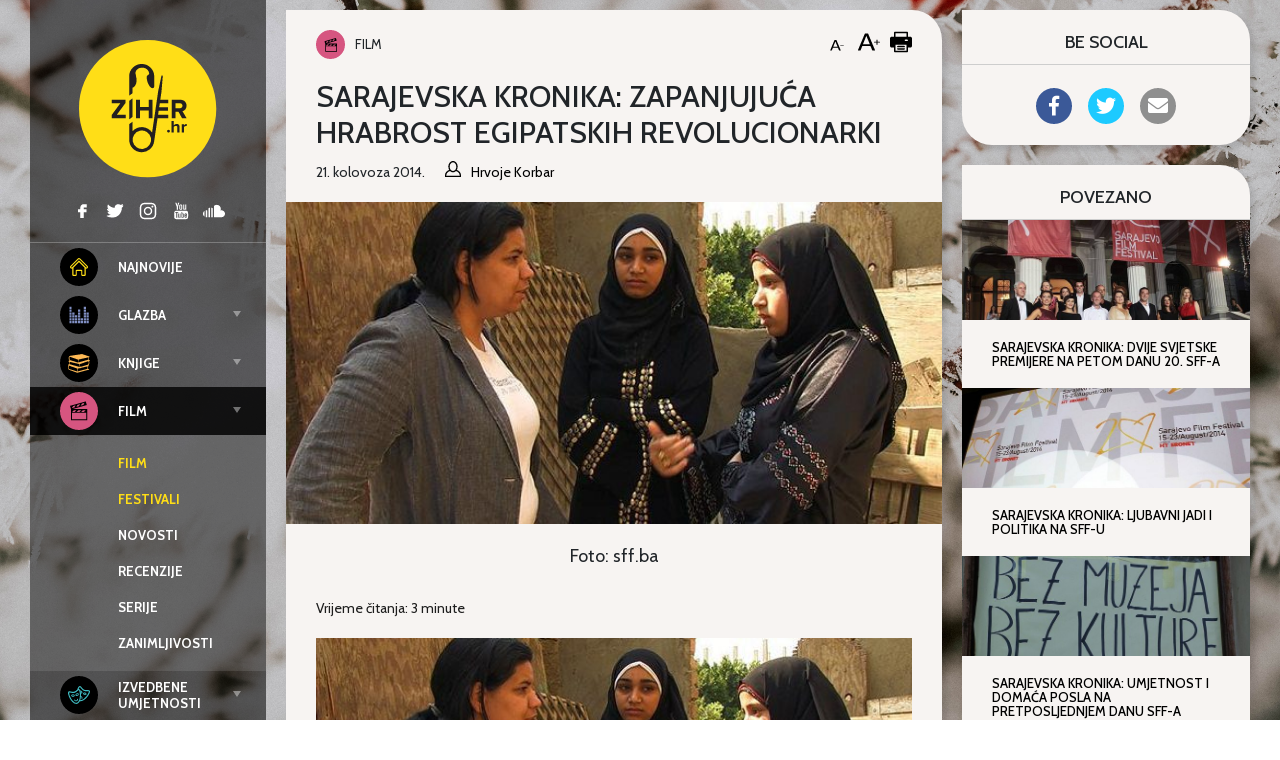

--- FILE ---
content_type: text/html; charset=UTF-8
request_url: https://www.ziher.hr/wp-admin/admin-ajax.php
body_size: -56
content:
<div class="tptn_posts_daily      "><ul><li><a href="https://www.ziher.hr/tko-je-zevin-vizualna-umjetnica-i-glazbenica-predstavila-se-sa-svojom-pjesmom-za-doru/"     class="tptn_link"><div class="top10image" style="background-image:url(https://www.ziher.hr/wp-content/uploads/2026/01/ZEVIN_ErazemGliha-150x150.jpg);"></div></a><span class="tptn_after_thumb"><a href="https://www.ziher.hr/tko-je-zevin-vizualna-umjetnica-i-glazbenica-predstavila-se-sa-svojom-pjesmom-za-doru/"     class="tptn_link"><span class="tptn_title">Tko je Zevin? Vizualna umjetnica i glazbenica&hellip;</span></a> <span class="tptn_list_count">(149)</span></span></li><li><a href="https://www.ziher.hr/25-najbolji-hrvatski-filmovi/"     class="tptn_link"><div class="top10image" style="background-image:url(https://www.ziher.hr/wp-content/uploads/2016/10/naslovna-manja-150x150.jpg);"></div></a><span class="tptn_after_thumb"><a href="https://www.ziher.hr/25-najbolji-hrvatski-filmovi/"     class="tptn_link"><span class="tptn_title">Top 25: Najbolji hrvatski filmovi od neovisnosti</span></a> <span class="tptn_list_count">(102)</span></span></li><li><a href="https://www.ziher.hr/reflektira-s-beckett-u-ocekivanju-godota/"     class="tptn_link"><div class="top10image" style="background-image:url(https://www.ziher.hr/wp-content/uploads/2022/11/ZIHER-KNJIGE-REFLEKTIRA-150x150.png);"></div></a><span class="tptn_after_thumb"><a href="https://www.ziher.hr/reflektira-s-beckett-u-ocekivanju-godota/"     class="tptn_link"><span class="tptn_title">Reflektira: „U očekivanju Godota” (Samuel Beckett)</span></a> <span class="tptn_list_count">(81)</span></span></li><li><a href="https://www.ziher.hr/najbolji-animirani-filmovi/"     class="tptn_link"><div class="top10image" style="background-image:url(https://www.ziher.hr/wp-content/uploads/2017/11/tumblr_ox1px18g821wul1weo4_1280-150x150.png);"></div></a><span class="tptn_after_thumb"><a href="https://www.ziher.hr/najbolji-animirani-filmovi/"     class="tptn_link"><span class="tptn_title">Top 30: Najbolji animirani filmovi</span></a> <span class="tptn_list_count">(73)</span></span></li><li><a href="https://www.ziher.hr/max-juricic-dobio-je-rockoff-nagradu-za-zivotno-djelo/"     class="tptn_link"><div class="top10image" style="background-image:url(https://www.ziher.hr/wp-content/uploads/2026/01/unnamed-4-150x150.jpg);"></div></a><span class="tptn_after_thumb"><a href="https://www.ziher.hr/max-juricic-dobio-je-rockoff-nagradu-za-zivotno-djelo/"     class="tptn_link"><span class="tptn_title">Max Juričić dobio je Rock&#038;Off nagradu za životno djelo</span></a> <span class="tptn_list_count">(52)</span></span></li></ul><div class="tptn_clear"></div></div>

--- FILE ---
content_type: text/html; charset=UTF-8
request_url: https://www.ziher.hr/wp-admin/admin-ajax.php
body_size: -752
content:
(Visited 134 times, 1 visits today)

--- FILE ---
content_type: image/svg+xml
request_url: https://www.ziher.hr/wp-content/themes/ziher/dist/img/logo-ziher.svg
body_size: 306
content:
<svg width="139" height="139" viewBox="0 0 81 81" fill="none" xmlns="http://www.w3.org/2000/svg"><path d="M40.002 80.003c22.092 0 40-17.91 40-40.002C80.003 17.91 62.095 0 40.003 0 17.909 0 0 17.91 0 40.002c0 22.092 17.91 40 40.002 40z" fill="#FFDE17"/><path fill-rule="evenodd" clip-rule="evenodd" d="M33.563 23.714c0 1.958-1.002 3.62-2.374 4.163l-.028 3.167-1.94 1.412v-11.35a7.313 7.313 0 0114.622 0v6.012a.97.97 0 01-.97.97c-1.598 0-3.418-3.471-3.418-6.516a1.175 1.175 0 01.631-1.058c.73-.367.939-.79.73-1.446a.467.467 0 010-.053 4.177 4.177 0 00-.705-1.411c-.776-.995-1.972-1.5-3.55-1.5a4.011 4.011 0 00-3.005 1.327c-.848 1.15-.686 1.902-.386 3.296l.005.027a13 13 0 01.388 2.96zM51.957 34.83v2.018l-4.865.01-.352 2.283h5.104v2.021h-5.408l-.353 2.441h5.864v2.022h-6.174l-1.986 13.504a7.306 7.306 0 01-14.538-1.058v-9.028l1.94-1.411v5.496a7.286 7.286 0 0111.405.822l3.563-24.19 1.87-8.773a.399.399 0 11.79.116l-.74 8.94-.706 4.787h4.586zM33.576 62.536a5.373 5.373 0 105.965-8.937 5.373 5.373 0 00-5.965 8.937zM19.029 43.734v1.859h8.216v-2.021h-5.21l5.108-6.925v-1.842h-8.114v2.022h5.087l-5.087 6.907zm41.045 1.88l-2.116-3.835h-1.683v3.835h-2.297V34.83h5.063c2.247 0 3.623 1.47 3.623 3.478 0 1.909-1.2 2.928-2.364 3.203l2.427 4.107-2.652-.004zm.226-7.31c0-.906-.705-1.456-1.619-1.456h-2.41v2.92h2.417c.917 0 1.612-.56 1.612-1.463zm-8.953 14.81a.811.811 0 11.811.815.822.822 0 01-.811-.815zm5.93-2.17v2.985l1.291.018v-3.482c0-.953-.518-1.542-1.594-1.542a2.262 2.262 0 00-1.725.762v-2.508H53.96v6.752h1.288v-3.298a1.44 1.44 0 011.118-.579c.557 0 .91.212.91.893zm2.582 2.985v-4.9h1.298v.667a2.117 2.117 0 011.563-.79v1.259a1.654 1.654 0 00-1.563.54v3.238l-1.298-.014zm-19.272-8.336v-4.53h-5.094v4.53h-2.297V34.805h2.297v4.233h5.094v-4.233h2.314v10.788h-2.314zm-9.398-11.56l-1.94 1.421v10.81l1.94-1.405V34.032z" fill="#231F20"/></svg>